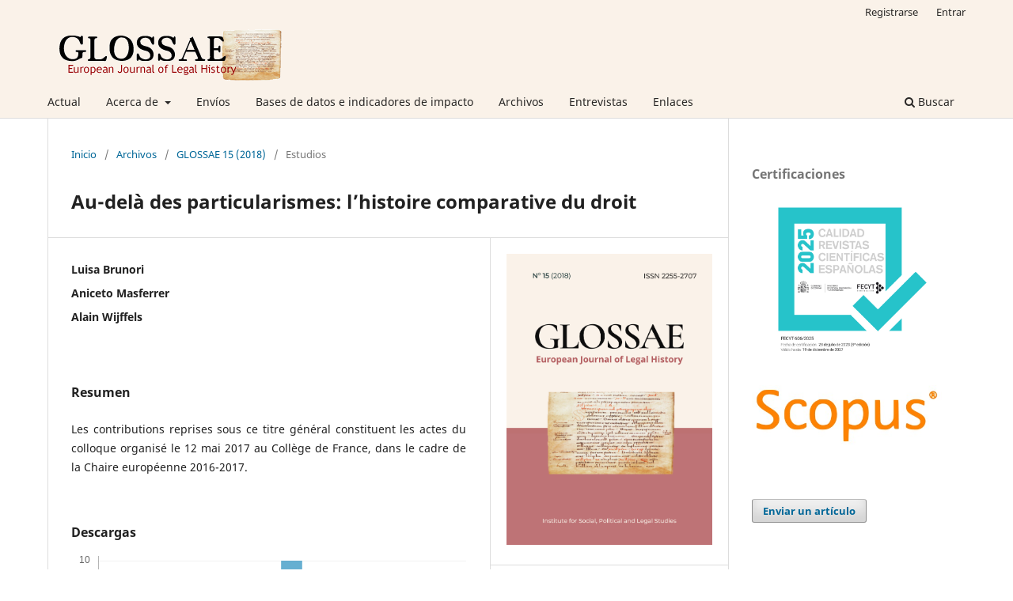

--- FILE ---
content_type: text/html; charset=utf-8
request_url: https://www.glossae.eu/glossaeojs/article/view/316
body_size: 6770
content:
<!DOCTYPE html>
<html lang="es-ES" xml:lang="es-ES">
<head>
	<meta charset="utf-8">
	<meta name="viewport" content="width=device-width, initial-scale=1.0">
	<title>
		Au-delà des particularismes: l’histoire comparative du droit 
							| GLOSSAE. European Journal of Legal History
			</title>

	
<meta name="generator" content="Open Journal Systems 3.3.0.7">
<meta name="gs_meta_revision" content="1.1"/>
<meta name="citation_journal_title" content="GLOSSAE. European Journal of Legal History"/>
<meta name="citation_journal_abbrev" content="Glossae"/>
<meta name="citation_issn" content="2255-2707"/> 
<meta name="citation_author" content="Luisa Brunori"/>
<meta name="citation_author" content="Aniceto Masferrer"/>
<meta name="citation_author" content="Alain Wijffels"/>
<meta name="citation_title" content="Au-delà des particularismes: l’histoire comparative du droit "/>
<meta name="citation_language" content="es"/>
<meta name="citation_date" content="2018/11/01"/>
<meta name="citation_firstpage" content="1"/>
<meta name="citation_lastpage" content="3"/>
<meta name="citation_abstract_html_url" content="https://www.glossae.eu/glossaeojs/article/view/316"/>
<meta name="citation_pdf_url" content="https://www.glossae.eu/glossaeojs/article/download/316/296"/>
<link rel="schema.DC" href="http://purl.org/dc/elements/1.1/" />
<meta name="DC.Creator.PersonalName" content="Luisa Brunori"/>
<meta name="DC.Creator.PersonalName" content="Aniceto Masferrer"/>
<meta name="DC.Creator.PersonalName" content="Alain Wijffels"/>
<meta name="DC.Date.created" scheme="ISO8601" content="2018-11-01"/>
<meta name="DC.Date.dateSubmitted" scheme="ISO8601" content="2022-11-14"/>
<meta name="DC.Date.issued" scheme="ISO8601" content="2018-11-01"/>
<meta name="DC.Date.modified" scheme="ISO8601" content="2022-11-14"/>
<meta name="DC.Description" xml:lang="en" content="The papers published under this general title are the proceedings of the conference held on 12 May 2017 at the Collège de France."/>
<meta name="DC.Description" xml:lang="es" content="Les contributions reprises sous ce titre général constituent les actes du colloque organisé le 12 mai 2017 au Collège de France, dans le cadre de la Chaire européenne 2016-2017."/>
<meta name="DC.Format" scheme="IMT" content="application/pdf"/>
<meta name="DC.Identifier" content="316"/>
<meta name="DC.Identifier.pageNumber" content="pp. 1-3"/>
<meta name="DC.Identifier.URI" content="https://www.glossae.eu/glossaeojs/article/view/316"/>
<meta name="DC.Language" scheme="ISO639-1" content="es"/>
<meta name="DC.Rights" content="Derechos de autor 2022 "/>
<meta name="DC.Rights" content=""/>
<meta name="DC.Source" content="GLOSSAE. European Journal of Legal History"/>
<meta name="DC.Source.ISSN" content="2255-2707"/>
<meta name="DC.Source.URI" content="https://www.glossae.eu/glossaeojs"/>
<meta name="DC.Title" content="Au-delà des particularismes: l’histoire comparative du droit "/>
<meta name="DC.Title.Alternative" xml:lang="en" content="Beyond particular traditions: Comparative Legal History "/>
<meta name="DC.Type" content="Text.Serial.Journal"/>
<meta name="DC.Type.articleType" content="Estudios"/>

	<link rel="stylesheet" href="https://www.glossae.eu/glossaeojs/$$$call$$$/page/page/css?name=stylesheet" type="text/css" /><link rel="stylesheet" href="https://www.glossae.eu/glossaeojs/$$$call$$$/page/page/css?name=font" type="text/css" /><link rel="stylesheet" href="https://www.glossae.eu/lib/pkp/styles/fontawesome/fontawesome.css?v=3.3.0.7" type="text/css" /><link rel="stylesheet" href="https://www.glossae.eu/public/journals/3/styleSheet.css?d=2023-03-22+23%3A46%3A41" type="text/css" />
</head>
<body class="pkp_page_article pkp_op_view has_site_logo" dir="ltr">

	<div class="pkp_structure_page">

				<header class="pkp_structure_head" id="headerNavigationContainer" role="banner">
						 <nav class="cmp_skip_to_content" aria-label="Salta a los enlaces de contenido">
	<a href="#pkp_content_main">Ir al contenido principal</a>
	<a href="#siteNav">Ir al menú de navegación principal</a>
		<a href="#pkp_content_footer">Ir al pie de página del sitio</a>
</nav>

			<div class="pkp_head_wrapper">

				<div class="pkp_site_name_wrapper">
					<button class="pkp_site_nav_toggle">
						<span>Open Menu</span>
					</button>
										<div class="pkp_site_name">
																<a href="						https://www.glossae.eu/glossaeojs/index
					" class="is_img">
							<img src="https://www.glossae.eu/public/journals/3/pageHeaderLogoImage_es_ES.png" width="299" height="69" alt="GLOSSAE" />
						</a>
										</div>
				</div>

				
				<nav class="pkp_site_nav_menu" aria-label="Navegación del sitio">
					<a id="siteNav"></a>
					<div class="pkp_navigation_primary_row">
						<div class="pkp_navigation_primary_wrapper">
																				<ul id="navigationPrimary" class="pkp_navigation_primary pkp_nav_list">
								<li class="">
				<a href="https://www.glossae.eu/glossaeojs/issue/current">
					Actual
				</a>
							</li>
								<li class="">
				<a href="https://www.glossae.eu/glossaeojs/about">
					Acerca de
				</a>
									<ul>
																					<li class="">
									<a href="https://www.glossae.eu/glossaeojs/about">
										Sobre la revista
									</a>
								</li>
																												<li class="">
									<a href="https://www.glossae.eu/glossaeojs/about/editorialTeam">
										Equipo editorial
									</a>
								</li>
																																									<li class="">
									<a href="https://www.glossae.eu/glossaeojs/about/contact">
										Contacto
									</a>
								</li>
																		</ul>
							</li>
								<li class="">
				<a href="https://www.glossae.eu/glossaeojs/about/submissions">
					Envíos
				</a>
							</li>
								<li class="">
				<a href="https://www.glossae.eu/glossaeojs/data-bases">
					Bases de datos e indicadores de impacto
				</a>
							</li>
								<li class="">
				<a href="https://www.glossae.eu/glossaeojs/issue/archive">
					Archivos
				</a>
							</li>
								<li class="">
				<a href="https://www.glossae.eu/glossaeojs/entrevistas">
					Entrevistas
				</a>
							</li>
								<li class="">
				<a href="https://www.glossae.eu/glossaeojs/enlaces">
					Enlaces
				</a>
							</li>
																	</ul>

				

																						<div class="pkp_navigation_search_wrapper">
									<a href="https://www.glossae.eu/glossaeojs/search" class="pkp_search pkp_search_desktop">
										<span class="fa fa-search" aria-hidden="true"></span>
										Buscar
									</a>
								</div>
													</div>
					</div>
					<div class="pkp_navigation_user_wrapper" id="navigationUserWrapper">
							<ul id="navigationUser" class="pkp_navigation_user pkp_nav_list">
								<li class="profile">
				<a href="https://www.glossae.eu/glossaeojs/user/register">
					Registrarse
				</a>
							</li>
								<li class="profile">
				<a href="https://www.glossae.eu/glossaeojs/login">
					Entrar
				</a>
							</li>
										</ul>

					</div>
				</nav>
			</div><!-- .pkp_head_wrapper -->
		</header><!-- .pkp_structure_head -->

						<div class="pkp_structure_content has_sidebar">
			<div class="pkp_structure_main" role="main">
				<a id="pkp_content_main"></a>

<div class="page page_article">
			<nav class="cmp_breadcrumbs" role="navigation" aria-label="Usted está aquí:">
	<ol>
		<li>
			<a href="https://www.glossae.eu/glossaeojs/index">
				Inicio
			</a>
			<span class="separator">/</span>
		</li>
		<li>
			<a href="https://www.glossae.eu/glossaeojs/issue/archive">
				Archivos
			</a>
			<span class="separator">/</span>
		</li>
					<li>
				<a href="https://www.glossae.eu/glossaeojs/issue/view/16">
					GLOSSAE 15 (2018)
				</a>
				<span class="separator">/</span>
			</li>
				<li class="current" aria-current="page">
			<span aria-current="page">
									Estudios
							</span>
		</li>
	</ol>
</nav>
	
		  	 <article class="obj_article_details">

		
	<h1 class="page_title">
		Au-delà des particularismes: l’histoire comparative du droit 
	</h1>

	
	<div class="row">
		<div class="main_entry">

							<section class="item authors">
					<h2 class="pkp_screen_reader">Autores/as</h2>
					<ul class="authors">
											<li>
							<span class="name">
								Luisa Brunori
							</span>
																				</li>
											<li>
							<span class="name">
								Aniceto Masferrer
							</span>
																				</li>
											<li>
							<span class="name">
								Alain Wijffels
							</span>
																				</li>
										</ul>
				</section>
			
																					
						
										<section class="item abstract">
					<h2 class="label">Resumen</h2>
					<p>Les contributions reprises sous ce titre général constituent les actes du colloque organisé le 12 mai 2017 au Collège de France, dans le cadre de la Chaire européenne 2016-2017.</p>
				</section>
			
			<div class="item downloads_chart">
	<h3 class="label">
		Descargas
	</h3>
	<div class="value">
		<canvas class="usageStatsGraph" data-object-type="Submission" data-object-id="316"></canvas>
		<div class="usageStatsUnavailable" data-object-type="Submission" data-object-id="316">
			Los datos de descargas todavía no están disponibles.
		</div>
	</div>
</div>


																																	
						
		</div><!-- .main_entry -->

		<div class="entry_details">

										<div class="item cover_image">
					<div class="sub_item">
													<a href="https://www.glossae.eu/glossaeojs/issue/view/16">
								<img src="https://www.glossae.eu/public/journals/3/cover_issue_16_es_ES.png" alt="">
							</a>
											</div>
				</div>
			
										<div class="item galleys">
					<h2 class="pkp_screen_reader">
						Descargas
					</h2>
					<ul class="value galleys_links">
													<li>
								
	
							

<a class="obj_galley_link pdf" href="https://www.glossae.eu/glossaeojs/article/view/316/296">

		
	PDF

	</a>
							</li>
											</ul>
				</div>
						
						<div class="item published">
				<section class="sub_item">
					<h2 class="label">
						Publicado
					</h2>
					<div class="value">
																			<span>2018-11-01</span>
																	</div>
				</section>
							</div>
			
										<div class="item citation">
					<section class="sub_item citation_display">
						<h2 class="label">
							Cómo citar
						</h2>
						<div class="value">
							<div id="citationOutput" role="region" aria-live="polite">
								<div class="csl-bib-body">
  <div class="csl-entry">Luisa Brunori, Aniceto Masferrer, &#38; Alain Wijffels. (2018). Au-delà des particularismes: l’histoire comparative du droit . <i>GLOSSAE. European Journal of Legal History</i>, (15), pp. 1–3. Recuperado a partir de https://www.glossae.eu/glossaeojs/article/view/316</div>
</div>
							</div>
							<div class="citation_formats">
								<button class="cmp_button citation_formats_button" aria-controls="cslCitationFormats" aria-expanded="false" data-csl-dropdown="true">
									Más formatos de cita
								</button>
								<div id="cslCitationFormats" class="citation_formats_list" aria-hidden="true">
									<ul class="citation_formats_styles">
																					<li>
												<a
													aria-controls="citationOutput"
													href="https://www.glossae.eu/glossaeojs/citationstylelanguage/get/acm-sig-proceedings?submissionId=316&amp;publicationId=318"
													data-load-citation
													data-json-href="https://www.glossae.eu/glossaeojs/citationstylelanguage/get/acm-sig-proceedings?submissionId=316&amp;publicationId=318&amp;return=json"
												>
													ACM
												</a>
											</li>
																					<li>
												<a
													aria-controls="citationOutput"
													href="https://www.glossae.eu/glossaeojs/citationstylelanguage/get/acs-nano?submissionId=316&amp;publicationId=318"
													data-load-citation
													data-json-href="https://www.glossae.eu/glossaeojs/citationstylelanguage/get/acs-nano?submissionId=316&amp;publicationId=318&amp;return=json"
												>
													ACS
												</a>
											</li>
																					<li>
												<a
													aria-controls="citationOutput"
													href="https://www.glossae.eu/glossaeojs/citationstylelanguage/get/apa?submissionId=316&amp;publicationId=318"
													data-load-citation
													data-json-href="https://www.glossae.eu/glossaeojs/citationstylelanguage/get/apa?submissionId=316&amp;publicationId=318&amp;return=json"
												>
													APA
												</a>
											</li>
																					<li>
												<a
													aria-controls="citationOutput"
													href="https://www.glossae.eu/glossaeojs/citationstylelanguage/get/associacao-brasileira-de-normas-tecnicas?submissionId=316&amp;publicationId=318"
													data-load-citation
													data-json-href="https://www.glossae.eu/glossaeojs/citationstylelanguage/get/associacao-brasileira-de-normas-tecnicas?submissionId=316&amp;publicationId=318&amp;return=json"
												>
													ABNT
												</a>
											</li>
																					<li>
												<a
													aria-controls="citationOutput"
													href="https://www.glossae.eu/glossaeojs/citationstylelanguage/get/chicago-author-date?submissionId=316&amp;publicationId=318"
													data-load-citation
													data-json-href="https://www.glossae.eu/glossaeojs/citationstylelanguage/get/chicago-author-date?submissionId=316&amp;publicationId=318&amp;return=json"
												>
													Chicago
												</a>
											</li>
																					<li>
												<a
													aria-controls="citationOutput"
													href="https://www.glossae.eu/glossaeojs/citationstylelanguage/get/harvard-cite-them-right?submissionId=316&amp;publicationId=318"
													data-load-citation
													data-json-href="https://www.glossae.eu/glossaeojs/citationstylelanguage/get/harvard-cite-them-right?submissionId=316&amp;publicationId=318&amp;return=json"
												>
													Harvard
												</a>
											</li>
																					<li>
												<a
													aria-controls="citationOutput"
													href="https://www.glossae.eu/glossaeojs/citationstylelanguage/get/ieee?submissionId=316&amp;publicationId=318"
													data-load-citation
													data-json-href="https://www.glossae.eu/glossaeojs/citationstylelanguage/get/ieee?submissionId=316&amp;publicationId=318&amp;return=json"
												>
													IEEE
												</a>
											</li>
																					<li>
												<a
													aria-controls="citationOutput"
													href="https://www.glossae.eu/glossaeojs/citationstylelanguage/get/modern-language-association?submissionId=316&amp;publicationId=318"
													data-load-citation
													data-json-href="https://www.glossae.eu/glossaeojs/citationstylelanguage/get/modern-language-association?submissionId=316&amp;publicationId=318&amp;return=json"
												>
													MLA
												</a>
											</li>
																					<li>
												<a
													aria-controls="citationOutput"
													href="https://www.glossae.eu/glossaeojs/citationstylelanguage/get/turabian-fullnote-bibliography?submissionId=316&amp;publicationId=318"
													data-load-citation
													data-json-href="https://www.glossae.eu/glossaeojs/citationstylelanguage/get/turabian-fullnote-bibliography?submissionId=316&amp;publicationId=318&amp;return=json"
												>
													Turabian
												</a>
											</li>
																					<li>
												<a
													aria-controls="citationOutput"
													href="https://www.glossae.eu/glossaeojs/citationstylelanguage/get/vancouver?submissionId=316&amp;publicationId=318"
													data-load-citation
													data-json-href="https://www.glossae.eu/glossaeojs/citationstylelanguage/get/vancouver?submissionId=316&amp;publicationId=318&amp;return=json"
												>
													Vancouver
												</a>
											</li>
																			</ul>
																			<div class="label">
											Descargar cita
										</div>
										<ul class="citation_formats_styles">
																							<li>
													<a href="https://www.glossae.eu/glossaeojs/citationstylelanguage/download/ris?submissionId=316&amp;publicationId=318">
														<span class="fa fa-download"></span>
														Endnote/Zotero/Mendeley (RIS)
													</a>
												</li>
																							<li>
													<a href="https://www.glossae.eu/glossaeojs/citationstylelanguage/download/bibtex?submissionId=316&amp;publicationId=318">
														<span class="fa fa-download"></span>
														BibTeX
													</a>
												</li>
																					</ul>
																	</div>
							</div>
						</div>
					</section>
				</div>
			
										<div class="item issue">

											<section class="sub_item">
							<h2 class="label">
								Número
							</h2>
							<div class="value">
								<a class="title" href="https://www.glossae.eu/glossaeojs/issue/view/16">
									GLOSSAE 15 (2018)
								</a>
							</div>
						</section>
					
											<section class="sub_item">
							<h2 class="label">
								Sección
							</h2>
							<div class="value">
								Estudios
							</div>
						</section>
					
									</div>
			
															
										<div class="item copyright">
					<h2 class="label">
						Licencia
					</h2>
										<p>Creative Commons Reconocimiento-NoComercial-SinObraDerivada 4.0 España (CC BY-NC-ND 4.0 ES)</p>
				</div>
			
			

		</div><!-- .entry_details -->
	</div><!-- .row -->

</article>

	<div id="articlesBySameAuthorList">
						<h3>Artículos más leídos del mismo autor/a</h3>

			<ul>
																													<li>
													Wim Decock,
													Aniceto Masferrer,
													Juan Alfredo Obarrio,
												<a href="https://www.glossae.eu/glossaeojs/article/view/230">
							Ius Comune e Historia del Derecho
						</a>,
						<a href="https://www.glossae.eu/glossaeojs/issue/view/14">
							GLOSSAE. European Journal of Legal History: GLOSSAE 13 (2016)
						</a>
					</li>
																													<li>
													Yves Cartuyvels,
													Aniceto Masferrer,
												<a href="https://www.glossae.eu/glossaeojs/article/view/392">
							An introduction to the birth of criminal positivism in Europe and Latin America at the end of the 19th century: rise and resistance
						</a>,
						<a href="https://www.glossae.eu/glossaeojs/issue/view/18">
							GLOSSAE. European Journal of Legal History: GLOSSAE 17 (2020)
						</a>
					</li>
																													<li>
													Aniceto Masferrer,
												<a href="https://www.glossae.eu/glossaeojs/article/view/283">
							Una historia retrospectiva de la dignidad humana. De la Constitución española al Descubrimiento de América
						</a>,
						<a href="https://www.glossae.eu/glossaeojs/issue/view/15">
							GLOSSAE. European Journal of Legal History: GLOSSAE 14 (2017)
						</a>
					</li>
																													<li>
													Aniceto Masferrer,
												<a href="https://www.glossae.eu/glossaeojs/article/view/403">
							The reception of the positivist school in the Spanish criminal doctrine (1885-1899)
						</a>,
						<a href="https://www.glossae.eu/glossaeojs/issue/view/18">
							GLOSSAE. European Journal of Legal History: GLOSSAE 17 (2020)
						</a>
					</li>
																													<li>
													Aniceto Masferrer,
												<a href="https://www.glossae.eu/glossaeojs/article/view/336">
							Juan Alfredo Obarrio Moreno, Iura et humanitas. Diálogos entre el Derecho y la Literatura, Madrid: Dykinson, 2017
						</a>,
						<a href="https://www.glossae.eu/glossaeojs/issue/view/16">
							GLOSSAE. European Journal of Legal History: GLOSSAE 15 (2018)
						</a>
					</li>
																													<li>
													Aniceto Masferrer,
												<a href="https://www.glossae.eu/glossaeojs/article/view/388">
							How did the French Criminal Code influence the European and Latin-American Codification?
						</a>,
						<a href="https://www.glossae.eu/glossaeojs/issue/view/17">
							GLOSSAE. European Journal of Legal History: GLOSSAE 16 (2019)
						</a>
					</li>
																													<li>
													Luisa Brunori,
												<a href="https://www.glossae.eu/glossaeojs/article/view/321">
							Historia del derecho mercantil: ¿una historia europea?
						</a>,
						<a href="https://www.glossae.eu/glossaeojs/issue/view/16">
							GLOSSAE. European Journal of Legal History: GLOSSAE 15 (2018)
						</a>
					</li>
																													<li>
													Aniceto Masferrer,
												<a href="https://www.glossae.eu/glossaeojs/article/view/432">
							Dolores Guillot Aliaga (1960-2019): Requiescat in pace
						</a>,
						<a href="https://www.glossae.eu/glossaeojs/issue/view/18">
							GLOSSAE. European Journal of Legal History: GLOSSAE 17 (2020)
						</a>
					</li>
																													<li>
													Alain Wijffels,
												<a href="https://www.glossae.eu/glossaeojs/article/view/326">
							Fingerposts and Armsäulen:Los múltiples itinerarios de la historia jurídica comparada hacia la cultura jurídica
						</a>,
						<a href="https://www.glossae.eu/glossaeojs/issue/view/16">
							GLOSSAE. European Journal of Legal History: GLOSSAE 15 (2018)
						</a>
					</li>
							</ul>
			<div id="articlesBySameAuthorPages">
				
			</div>
			</div>


</div><!-- .page -->

	</div><!-- pkp_structure_main -->

									<div class="pkp_structure_sidebar left" role="complementary" aria-label="Barra lateral">
				<div class="pkp_block block_custom" id="customblock-certificaciones">
	<h2 class="title">Certificaciones</h2>
	<div class="content">
		<p><img src="https://www.glossae.eu/public/site/images/glossaeojs/logo-fecyt-2025.jpg" alt="" width="577" height="577"><img src="https://www.glossae.eu/public/site/images/glossaeojs/scopus-logo.jpg" alt="" width="412" height="132"></p>
	</div>
</div>
<div class="pkp_block block_make_submission">
	<h2 class="pkp_screen_reader">
		Enviar un artículo
	</h2>

	<div class="content">
		<a class="block_make_submission_link" href="https://www.glossae.eu/glossaeojs/about/submissions">
			Enviar un artículo
		</a>
	</div>
</div>
<div class="pkp_block block_language">
	<h2 class="title">
		Idioma
	</h2>

	<div class="content">
		<ul>
							<li class="locale_es_ES current" lang="es-ES">
					<a href="https://www.glossae.eu/glossaeojs/user/setLocale/es_ES?source=%2Fglossaeojs%2Farticle%2Fview%2F316">
						Español (España)
					</a>
				</li>
							<li class="locale_en_US" lang="en-US">
					<a href="https://www.glossae.eu/glossaeojs/user/setLocale/en_US?source=%2Fglossaeojs%2Farticle%2Fview%2F316">
						English
					</a>
				</li>
					</ul>
	</div>
</div><!-- .block_language -->
<div class="pkp_block block_information">
	<h2 class="title">Información</h2>
	<div class="content">
		<ul>
							<li>
					<a href="https://www.glossae.eu/glossaeojs/information/readers">
						Para lectores/as
					</a>
				</li>
										<li>
					<a href="https://www.glossae.eu/glossaeojs/information/authors">
						Para autores/as
					</a>
				</li>
										<li>
					<a href="https://www.glossae.eu/glossaeojs/information/librarians">
						Para bibliotecarios/as
					</a>
				</li>
					</ul>
	</div>
</div>
<div class="pkp_block block_developed_by">
	<div class="content">
		<span class="title">Más visitados (60 días)</span>
			<ul class="most_read">
							<li class="most_read_article">
					<div class="most_read_article_title"><a href="https://www.glossae.eu/glossaeojs/article/view/740">Los jueces de apelaciones de Canarias en el Antiguo Régimen</a></div>
					<div class="most_read_article_journal"><span class="fa fa-eye"></span> 138</div>
				</li>
							<li class="most_read_article">
					<div class="most_read_article_title"><a href="https://www.glossae.eu/glossaeojs/article/view/395">Argentina’s Participation in the International Penal and Penitentiary Congress (1872-1950)</a></div>
					<div class="most_read_article_journal"><span class="fa fa-eye"></span> 134</div>
				</li>
							<li class="most_read_article">
					<div class="most_read_article_title"><a href="https://www.glossae.eu/glossaeojs/article/view/494"> Borges frente al nacionalsocialismo</a></div>
					<div class="most_read_article_journal"><span class="fa fa-eye"></span> 131</div>
				</li>
							<li class="most_read_article">
					<div class="most_read_article_title"><a href="https://www.glossae.eu/glossaeojs/article/view/741">El indulto y su discreta presencia en la jurisprudencia del Tribunal  Supremo (1870-1976)</a></div>
					<div class="most_read_article_journal"><span class="fa fa-eye"></span> 128</div>
				</li>
							<li class="most_read_article">
					<div class="most_read_article_title"><a href="https://www.glossae.eu/glossaeojs/article/view/749">La institución procesal de la res iudicata en el tiempo: Una retrospección histórico-normativa a su origen, evolución y consolidación en el ordenamiento español </a></div>
					<div class="most_read_article_journal"><span class="fa fa-eye"></span> 128</div>
				</li>
						</ul>
	</div>
</div>

			</div><!-- pkp_sidebar.left -->
			</div><!-- pkp_structure_content -->

<div class="pkp_structure_footer_wrapper" role="contentinfo">
	<a id="pkp_content_footer"></a>

	<div class="pkp_structure_footer">

					<div class="pkp_footer_content">
				<p>© 2025 Instituto de Estudios Sociales, Políticos y Jurídicos, Fundación Universitas – GLOSSAE. European Journal of Legal History</p>
			</div>
		
		<div class="pkp_brand_footer" role="complementary">
			<a href="https://www.glossae.eu/glossaeojs/about/aboutThisPublishingSystem">
				<img alt="Más información acerca del sistema de publicación, de la plataforma y del flujo de trabajo de OJS/PKP." src="https://www.glossae.eu/templates/images/ojs_brand.png">
			</a>
		</div>
	</div>
</div><!-- pkp_structure_footer_wrapper -->

</div><!-- pkp_structure_page -->

<script src="https://www.glossae.eu/lib/pkp/lib/vendor/components/jquery/jquery.min.js?v=3.3.0.7" type="text/javascript"></script><script src="https://www.glossae.eu/lib/pkp/lib/vendor/components/jqueryui/jquery-ui.min.js?v=3.3.0.7" type="text/javascript"></script><script src="https://www.glossae.eu/plugins/themes/default/js/lib/popper/popper.js?v=3.3.0.7" type="text/javascript"></script><script src="https://www.glossae.eu/plugins/themes/default/js/lib/bootstrap/util.js?v=3.3.0.7" type="text/javascript"></script><script src="https://www.glossae.eu/plugins/themes/default/js/lib/bootstrap/dropdown.js?v=3.3.0.7" type="text/javascript"></script><script src="https://www.glossae.eu/plugins/themes/default/js/main.js?v=3.3.0.7" type="text/javascript"></script><script src="https://www.glossae.eu/plugins/generic/citationStyleLanguage/js/articleCitation.js?v=3.3.0.7" type="text/javascript"></script><script type="text/javascript">var pkpUsageStats = pkpUsageStats || {};pkpUsageStats.data = pkpUsageStats.data || {};pkpUsageStats.data.Submission = pkpUsageStats.data.Submission || {};pkpUsageStats.data.Submission[316] = {"data":{"2022":{"1":0,"2":0,"3":0,"4":0,"5":0,"6":0,"7":0,"8":0,"9":0,"10":0,"11":0,"12":2},"2023":{"1":2,"2":2,"3":0,"4":1,"5":2,"6":1,"7":0,"8":2,"9":4,"10":0,"11":0,"12":0},"2024":{"1":3,"2":1,"3":1,"4":1,"5":0,"6":5,"7":0,"8":0,"9":0,"10":0,"11":0,"12":0},"2025":{"1":0,"2":0,"3":0,"4":7,"5":5,"6":1,"7":5,"8":10,"9":9,"10":5,"11":8,"12":6},"2026":{"1":4,"2":0,"3":0,"4":0,"5":0,"6":0,"7":0,"8":0,"9":0,"10":0,"11":0,"12":0}},"label":"Todas las descargas","color":"79,181,217","total":87};</script><script src="https://cdnjs.cloudflare.com/ajax/libs/Chart.js/2.0.1/Chart.js?v=3.3.0.7" type="text/javascript"></script><script type="text/javascript">var pkpUsageStats = pkpUsageStats || {};pkpUsageStats.locale = pkpUsageStats.locale || {};pkpUsageStats.locale.months = ["Ene","Feb","Mar","Abr","May","Jun","Jul","Ago","Sep","Oct","Nov","Dic"];pkpUsageStats.config = pkpUsageStats.config || {};pkpUsageStats.config.chartType = "bar";</script><script src="https://www.glossae.eu/plugins/generic/usageStats/js/UsageStatsFrontendHandler.js?v=3.3.0.7" type="text/javascript"></script>


</body>
</html>


--- FILE ---
content_type: text/css
request_url: https://www.glossae.eu/public/journals/3/styleSheet.css?d=2023-03-22+23%3A46%3A41
body_size: 71
content:
div.page.page_about, div.copyright_notice, div.entry-content, div.page.page_privacy, div.page {
  text-align: justify;
}

div.section_policy {
	display: none;
}